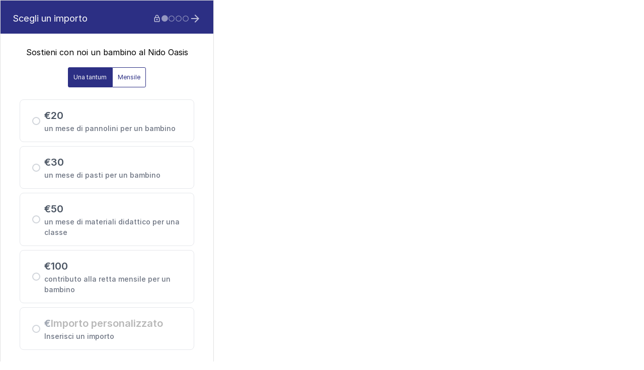

--- FILE ---
content_type: application/javascript; charset=UTF-8
request_url: https://donorbox.org/cdn-cgi/challenge-platform/h/b/scripts/jsd/13c98df4ef2d/main.js?
body_size: 4542
content:
window._cf_chl_opt={VnHPF6:'b'};~function(o2,D,I,z,Z,e,Y,C){o2=v,function(T,j,oH,o1,E,N){for(oH={T:372,j:413,E:418,N:371,a:442,s:425,V:414,S:334,x:417,F:332},o1=v,E=T();!![];)try{if(N=parseInt(o1(oH.T))/1+parseInt(o1(oH.j))/2*(-parseInt(o1(oH.E))/3)+-parseInt(o1(oH.N))/4+parseInt(o1(oH.a))/5*(parseInt(o1(oH.s))/6)+parseInt(o1(oH.V))/7+-parseInt(o1(oH.S))/8+parseInt(o1(oH.x))/9*(parseInt(o1(oH.F))/10),N===j)break;else E.push(E.shift())}catch(a){E.push(E.shift())}}(o,681976),D=this||self,I=D[o2(443)],z={},z[o2(429)]='o',z[o2(419)]='s',z[o2(420)]='u',z[o2(445)]='z',z[o2(360)]='n',z[o2(350)]='I',z[o2(376)]='b',Z=z,D[o2(446)]=function(T,j,E,N,od,oC,oy,o7,V,S,x,F,M,L){if(od={T:339,j:432,E:369,N:390,a:378,s:348,V:348,S:415,x:422,F:444,M:389,b:362},oC={T:416,j:444,E:435},oy={T:437,j:410,E:373,N:421},o7=o2,null===j||void 0===j)return N;for(V=l(j),T[o7(od.T)][o7(od.j)]&&(V=V[o7(od.E)](T[o7(od.T)][o7(od.j)](j))),V=T[o7(od.N)][o7(od.a)]&&T[o7(od.s)]?T[o7(od.N)][o7(od.a)](new T[(o7(od.V))](V)):function(B,o8,Q){for(o8=o7,B[o8(oC.T)](),Q=0;Q<B[o8(oC.j)];B[Q]===B[Q+1]?B[o8(oC.E)](Q+1,1):Q+=1);return B}(V),S='nAsAaAb'.split('A'),S=S[o7(od.S)][o7(od.x)](S),x=0;x<V[o7(od.F)];F=V[x],M=g(T,j,F),S(M)?(L='s'===M&&!T[o7(od.M)](j[F]),o7(od.b)===E+F?s(E+F,M):L||s(E+F,j[F])):s(E+F,M),x++);return N;function s(B,Q,o6){o6=v,Object[o6(oy.T)][o6(oy.j)][o6(oy.E)](N,Q)||(N[Q]=[]),N[Q][o6(oy.N)](B)}},e=o2(341)[o2(352)](';'),Y=e[o2(415)][o2(422)](e),D[o2(399)]=function(T,j,oN,o9,E,N,s,V){for(oN={T:374,j:444,E:391,N:421,a:356},o9=o2,E=Object[o9(oN.T)](j),N=0;N<E[o9(oN.j)];N++)if(s=E[N],s==='f'&&(s='N'),T[s]){for(V=0;V<j[E[N]][o9(oN.j)];-1===T[s][o9(oN.E)](j[E[N]][V])&&(Y(j[E[N]][V])||T[s][o9(oN.N)]('o.'+j[E[N]][V])),V++);}else T[s]=j[E[N]][o9(oN.a)](function(S){return'o.'+S})},C=function(oP,oQ,om,oL,ob,oq,j,E,N){return oP={T:439,j:347},oQ={T:394,j:421,E:394,N:403,a:375,s:421,V:394},om={T:444},oL={T:444,j:375,E:437,N:410,a:373,s:437,V:410,S:373,x:410,F:433,M:421,b:433,f:421,L:433,B:421,m:394,Q:421,P:394,U:437,i:410,X:421,W:421,J:433,O:421,c:421,k:403},ob={T:408,j:375},oq=o2,j=String[oq(oP.T)],E={'h':function(a){return a==null?'':E.g(a,6,function(s,oD){return oD=v,oD(ob.T)[oD(ob.j)](s)})},'g':function(s,V,S,oI,x,F,M,L,B,Q,P,U,i,X,W,J,O,o0){if(oI=oq,s==null)return'';for(F={},M={},L='',B=2,Q=3,P=2,U=[],i=0,X=0,W=0;W<s[oI(oL.T)];W+=1)if(J=s[oI(oL.j)](W),Object[oI(oL.E)][oI(oL.N)][oI(oL.a)](F,J)||(F[J]=Q++,M[J]=!0),O=L+J,Object[oI(oL.s)][oI(oL.V)][oI(oL.S)](F,O))L=O;else{if(Object[oI(oL.s)][oI(oL.x)][oI(oL.a)](M,L)){if(256>L[oI(oL.F)](0)){for(x=0;x<P;i<<=1,V-1==X?(X=0,U[oI(oL.M)](S(i)),i=0):X++,x++);for(o0=L[oI(oL.b)](0),x=0;8>x;i=i<<1|1&o0,X==V-1?(X=0,U[oI(oL.M)](S(i)),i=0):X++,o0>>=1,x++);}else{for(o0=1,x=0;x<P;i=i<<1|o0,V-1==X?(X=0,U[oI(oL.f)](S(i)),i=0):X++,o0=0,x++);for(o0=L[oI(oL.L)](0),x=0;16>x;i=1.82&o0|i<<1.5,V-1==X?(X=0,U[oI(oL.B)](S(i)),i=0):X++,o0>>=1,x++);}B--,0==B&&(B=Math[oI(oL.m)](2,P),P++),delete M[L]}else for(o0=F[L],x=0;x<P;i=i<<1|1&o0,V-1==X?(X=0,U[oI(oL.Q)](S(i)),i=0):X++,o0>>=1,x++);L=(B--,B==0&&(B=Math[oI(oL.P)](2,P),P++),F[O]=Q++,String(J))}if(L!==''){if(Object[oI(oL.U)][oI(oL.i)][oI(oL.a)](M,L)){if(256>L[oI(oL.b)](0)){for(x=0;x<P;i<<=1,X==V-1?(X=0,U[oI(oL.X)](S(i)),i=0):X++,x++);for(o0=L[oI(oL.F)](0),x=0;8>x;i=i<<1.14|1.1&o0,V-1==X?(X=0,U[oI(oL.f)](S(i)),i=0):X++,o0>>=1,x++);}else{for(o0=1,x=0;x<P;i=o0|i<<1,X==V-1?(X=0,U[oI(oL.W)](S(i)),i=0):X++,o0=0,x++);for(o0=L[oI(oL.J)](0),x=0;16>x;i=o0&1.22|i<<1,X==V-1?(X=0,U[oI(oL.O)](S(i)),i=0):X++,o0>>=1,x++);}B--,0==B&&(B=Math[oI(oL.P)](2,P),P++),delete M[L]}else for(o0=F[L],x=0;x<P;i=1.7&o0|i<<1.03,X==V-1?(X=0,U[oI(oL.X)](S(i)),i=0):X++,o0>>=1,x++);B--,B==0&&P++}for(o0=2,x=0;x<P;i=i<<1.04|o0&1,V-1==X?(X=0,U[oI(oL.c)](S(i)),i=0):X++,o0>>=1,x++);for(;;)if(i<<=1,V-1==X){U[oI(oL.X)](S(i));break}else X++;return U[oI(oL.k)]('')},'j':function(a,oB,oz){return oB={T:433},oz=oq,null==a?'':a==''?null:E.i(a[oz(om.T)],32768,function(s,oZ){return oZ=oz,a[oZ(oB.T)](s)})},'i':function(s,V,S,oK,x,F,M,L,B,Q,P,U,i,X,W,J,o0,O){for(oK=oq,x=[],F=4,M=4,L=3,B=[],U=S(0),i=V,X=1,Q=0;3>Q;x[Q]=Q,Q+=1);for(W=0,J=Math[oK(oQ.T)](2,2),P=1;J!=P;O=i&U,i>>=1,0==i&&(i=V,U=S(X++)),W|=P*(0<O?1:0),P<<=1);switch(W){case 0:for(W=0,J=Math[oK(oQ.T)](2,8),P=1;P!=J;O=U&i,i>>=1,0==i&&(i=V,U=S(X++)),W|=(0<O?1:0)*P,P<<=1);o0=j(W);break;case 1:for(W=0,J=Math[oK(oQ.T)](2,16),P=1;P!=J;O=i&U,i>>=1,i==0&&(i=V,U=S(X++)),W|=(0<O?1:0)*P,P<<=1);o0=j(W);break;case 2:return''}for(Q=x[3]=o0,B[oK(oQ.j)](o0);;){if(X>s)return'';for(W=0,J=Math[oK(oQ.E)](2,L),P=1;P!=J;O=U&i,i>>=1,i==0&&(i=V,U=S(X++)),W|=(0<O?1:0)*P,P<<=1);switch(o0=W){case 0:for(W=0,J=Math[oK(oQ.E)](2,8),P=1;J!=P;O=i&U,i>>=1,i==0&&(i=V,U=S(X++)),W|=(0<O?1:0)*P,P<<=1);x[M++]=j(W),o0=M-1,F--;break;case 1:for(W=0,J=Math[oK(oQ.T)](2,16),P=1;J!=P;O=U&i,i>>=1,0==i&&(i=V,U=S(X++)),W|=P*(0<O?1:0),P<<=1);x[M++]=j(W),o0=M-1,F--;break;case 2:return B[oK(oQ.N)]('')}if(0==F&&(F=Math[oK(oQ.E)](2,L),L++),x[o0])o0=x[o0];else if(o0===M)o0=Q+Q[oK(oQ.a)](0);else return null;B[oK(oQ.s)](o0),x[M++]=Q+o0[oK(oQ.a)](0),F--,Q=o0,F==0&&(F=Math[oK(oQ.V)](2,L),L++)}}},N={},N[oq(oP.j)]=E.h,N}(),d();function H(ou,oo,E,N,a,s,V){oo=(ou={T:382,j:333,E:428,N:388,a:401,s:449,V:366,S:441,x:342,F:411,M:440,b:449,f:343},o2);try{return E=I[oo(ou.T)](oo(ou.j)),E[oo(ou.E)]=oo(ou.N),E[oo(ou.a)]='-1',I[oo(ou.s)][oo(ou.V)](E),N=E[oo(ou.S)],a={},a=BAnB4(N,N,'',a),a=BAnB4(N,N[oo(ou.x)]||N[oo(ou.F)],'n.',a),a=BAnB4(N,E[oo(ou.M)],'d.',a),I[oo(ou.b)][oo(ou.f)](E),s={},s.r=a,s.e=null,s}catch(S){return V={},V.r={},V.e=S,V}}function n(E,N,oO,oY,a,s,V){if(oO={T:406,j:381,E:336,N:353,a:355,s:354,V:447,S:423,x:353,F:355,M:354,b:430,f:409,L:447,B:423},oY=o2,a=oY(oO.T),!E[oY(oO.j)])return;N===oY(oO.E)?(s={},s[oY(oO.N)]=a,s[oY(oO.a)]=E.r,s[oY(oO.s)]=oY(oO.E),D[oY(oO.V)][oY(oO.S)](s,'*')):(V={},V[oY(oO.x)]=a,V[oY(oO.F)]=E.r,V[oY(oO.M)]=oY(oO.b),V[oY(oO.f)]=N,D[oY(oO.L)][oY(oO.B)](V,'*'))}function R(T,j,oF,ox,oS,oV,ow,E,N){oF={T:407,j:340,E:368,N:396,a:431,s:385,V:380,S:337,x:381,F:351,M:358,b:424,f:405,L:364,B:347,m:377},ox={T:398},oS={T:370,j:336,E:448},oV={T:351},ow=o2,E=D[ow(oF.T)],N=new D[(ow(oF.j))](),N[ow(oF.E)](ow(oF.N),ow(oF.a)+D[ow(oF.s)][ow(oF.V)]+ow(oF.S)+E.r),E[ow(oF.x)]&&(N[ow(oF.F)]=5e3,N[ow(oF.M)]=function(ot){ot=ow,j(ot(oV.T))}),N[ow(oF.b)]=function(oT){oT=ow,N[oT(oS.T)]>=200&&N[oT(oS.T)]<300?j(oT(oS.j)):j(oT(oS.E)+N[oT(oS.T)])},N[ow(oF.f)]=function(oj){oj=ow,j(oj(ox.T))},N[ow(oF.L)](C[ow(oF.B)](JSON[ow(oF.m)](T)))}function v(h,w,t){return t=o(),v=function(T,j,E){return T=T-332,E=t[T],E},v(h,w)}function G(T,oa,ov){return oa={T:338},ov=o2,Math[ov(oa.T)]()<T}function l(T,oR,o5,j){for(oR={T:369,j:374,E:365},o5=o2,j=[];null!==T;j=j[o5(oR.T)](Object[o5(oR.j)](T)),T=Object[o5(oR.E)](T));return j}function K(T,j,oG,o3){return oG={T:359,j:437,E:379,N:373,a:391,s:344},o3=o2,j instanceof T[o3(oG.T)]&&0<T[o3(oG.T)][o3(oG.j)][o3(oG.E)][o3(oG.N)](j)[o3(oG.a)](o3(oG.s))}function A(os,oh,T,j,E,N){return os={T:407,j:434,E:434,N:386},oh=o2,T=D[oh(os.T)],j=3600,E=Math[oh(os.j)](+atob(T.t)),N=Math[oh(os.E)](Date[oh(os.N)]()/1e3),N-E>j?![]:!![]}function g(T,j,E,oA,o4,N){o4=(oA={T:404,j:390,E:367,N:412},o2);try{return j[E][o4(oA.T)](function(){}),'p'}catch(s){}try{if(null==j[E])return void 0===j[E]?'u':'x'}catch(V){return'i'}return T[o4(oA.j)][o4(oA.E)](j[E])?'a':j[E]===T[o4(oA.j)]?'p5':j[E]===!0?'T':j[E]===!1?'F':(N=typeof j[E],o4(oA.N)==N?K(T,j[E])?'N':'f':Z[N]||'?')}function o(oc){return oc='jsd,style,object,error,/cdn-cgi/challenge-platform/h/,getOwnPropertyNames,charCodeAt,floor,splice,onreadystatechange,prototype,msg,fromCharCode,contentDocument,contentWindow,385510vhZTJs,document,length,symbol,BAnB4,parent,http-code:,body,2300efIARF,iframe,10896392pnzbeu,addEventListener,success,/jsd/oneshot/13c98df4ef2d/0.9484044222138437:1764747779:WWNZNFdwOp-SpH4TxGioJlwgJrVyP2Rek856ynrP_m8/,random,Object,XMLHttpRequest,_cf_chl_opt;WVJdi2;tGfE6;eHFr4;rZpcH7;DMab5;uBWD2;TZOO6;NFIEc5;SBead5;rNss8;ssnu4;WlNXb1;QNPd6;BAnB4;Jxahl3;fLDZ5;fAvt5,clientInformation,removeChild,[native code],error on cf_chl_props,chctx,QkvtP,Set,chlApiClientVersion,bigint,timeout,split,source,event,sid,map,errorInfoObject,ontimeout,Function,number,/b/ov1/0.9484044222138437:1764747779:WWNZNFdwOp-SpH4TxGioJlwgJrVyP2Rek856ynrP_m8/,d.cookie,chlApiUrl,send,getPrototypeOf,appendChild,isArray,open,concat,status,4964848tpcldv,1107278ZNZWAm,call,keys,charAt,boolean,stringify,from,toString,VnHPF6,api,createElement,chlApiSitekey,BHcSU3,_cf_chl_opt,now,wfJU3,display: none,isNaN,Array,indexOf,loading,chlApiRumWidgetAgeMs,pow,NUDr6,POST,mAxV0,xhr-error,Jxahl3,DOMContentLoaded,tabIndex,/invisible/jsd,join,catch,onerror,cloudflare-invisible,__CF$cv$params,6j0mbedvCpkhUXNi2A3gYSB+n1GV9woDL4MfxuqyzWtQFrOK-l7HI8s5P$RETJacZ,detail,hasOwnProperty,navigator,function,128624PBLNEO,6682599WnUTqG,includes,sort,40347GSAOdb,27LkpSlb,string,undefined,push,bind,postMessage,onload,60UgBFbp,readyState'.split(','),o=function(){return oc},o()}function y(N,a,op,oE,s,V,S,x,F,M,b,f){if(op={T:438,j:430,E:407,N:431,a:385,s:380,V:361,S:402,x:340,F:368,M:396,b:351,f:358,L:383,B:387,m:363,Q:385,P:395,U:393,i:384,X:349,W:385,J:397,O:357,c:346,k:353,o0:427,ob:364,of:347},oE=o2,!G(.01))return![];V=(s={},s[oE(op.T)]=N,s[oE(op.j)]=a,s);try{S=D[oE(op.E)],x=oE(op.N)+D[oE(op.a)][oE(op.s)]+oE(op.V)+S.r+oE(op.S),F=new D[(oE(op.x))](),F[oE(op.F)](oE(op.M),x),F[oE(op.b)]=2500,F[oE(op.f)]=function(){},M={},M[oE(op.L)]=D[oE(op.a)][oE(op.B)],M[oE(op.m)]=D[oE(op.Q)][oE(op.P)],M[oE(op.U)]=D[oE(op.Q)][oE(op.i)],M[oE(op.X)]=D[oE(op.W)][oE(op.J)],b=M,f={},f[oE(op.O)]=V,f[oE(op.c)]=b,f[oE(op.k)]=oE(op.o0),F[oE(op.ob)](C[oE(op.of)](f))}catch(L){}}function d(oJ,oW,oi,og,T,j,E,N,a){if(oJ={T:407,j:381,E:426,N:392,a:335,s:400,V:436},oW={T:426,j:392,E:436},oi={T:345},og=o2,T=D[og(oJ.T)],!T)return;if(!A())return;(j=![],E=T[og(oJ.j)]===!![],N=function(ol,s){if(ol=og,!j){if(j=!![],!A())return;s=H(),R(s.r,function(V){n(T,V)}),s.e&&y(ol(oi.T),s.e)}},I[og(oJ.E)]!==og(oJ.N))?N():D[og(oJ.a)]?I[og(oJ.a)](og(oJ.s),N):(a=I[og(oJ.V)]||function(){},I[og(oJ.V)]=function(oe){oe=og,a(),I[oe(oW.T)]!==oe(oW.j)&&(I[oe(oW.E)]=a,N())})}}()